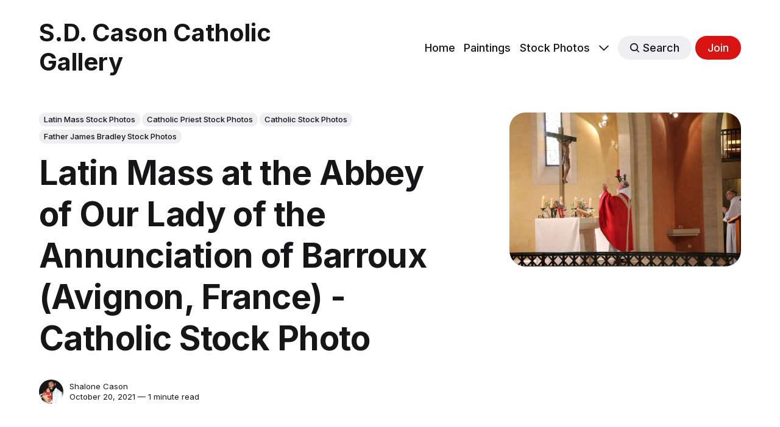

--- FILE ---
content_type: text/html; charset=utf-8
request_url: https://sdcason.com/latin-mass-at-the-abbey-of-our-lady-of-the-annunciation-of-barroux-avignon-france-catholic-stock-photo/
body_size: 10268
content:
<!DOCTYPE html>
<html lang="en" class="auto-dark-mode">
	<head>
		<meta charset="utf-8">
		<meta http-equiv="X-UA-Compatible" content="IE=edge">
		<title>Latin Mass at the Abbey of Our Lady of the Annunciation of Barroux (Avignon, France) - Catholic Stock Photo</title>
		<meta name="HandheldFriendly" content="True">
		<meta name="viewport" content="width=device-width, initial-scale=1">
		

<link rel="preconnect" href="https://fonts.googleapis.com"> 
<link rel="preconnect" href="https://fonts.gstatic.com" crossorigin>
<link rel="preload" as="style" href="https://fonts.googleapis.com/css2?family=Inter:wght@300;400;500;700&display=swap">
<link rel="stylesheet" href="https://fonts.googleapis.com/css2?family=Inter:wght@300;400;500;700&display=swap">













		<link rel="stylesheet" type="text/css" href="/assets/css/screen.css?v=9ee33b0d32">
		<style>
:root {
	--font-family-one: 'Inter', sans-serif;
	--font-weight-one-light: 300;
	--font-weight-one-bold: 700;

	--font-family-two: 'Inter', sans-serif;
	--font-weight-two-bold: 700;

	--font-family-three: 'Inter', sans-serif;
	--font-weight-three-regular: 400;
	--font-weight-three-medium: 500;
	--font-weight-three-bold: 700;

	--letter-spacing: -.01em;
}
</style>

		<link rel="icon" href="https://sdcason.com/content/images/size/w256h256/2023/03/sdcason-gallery-logo-pink-bg-1.png" type="image/png">
    <link rel="canonical" href="https://sdcason.com/latin-mass-at-the-abbey-of-our-lady-of-the-annunciation-of-barroux-avignon-france-catholic-stock-photo/">
    <meta name="referrer" content="origin-when-cross-origin">
    
    <meta property="og:site_name" content="S.D. Cason Catholic Gallery">
    <meta property="og:type" content="article">
    <meta property="og:title" content="Latin Mass at the Abbey of Our Lady of the Annunciation of Barroux (Avignon, France) - Catholic Stock Photo">
    <meta property="og:description" content="Please Subscribe or Donate [https://sdcason.com/donate] to Help Keep This Site
Free!
The Abbey of Notre-Dame-de-l&#x27;Annonnement du Barroux, founded in the 20th
century, is an abbey of Benedictine nuns located in Barroux in the French
department of Vaucluse. The monastery has about thirty nuns.

Source
[https://fr.wikipedia.">
    <meta property="og:url" content="https://sdcason.com/latin-mass-at-the-abbey-of-our-lady-of-the-annunciation-of-barroux-avignon-france-catholic-stock-photo/">
    <meta property="og:image" content="https://sdcason.com/content/images/size/w1200/2021/10/42103705204_b3c4c59609_o-1.jpeg">
    <meta property="article:published_time" content="2021-10-20T21:18:34.000Z">
    <meta property="article:modified_time" content="2021-10-20T21:18:34.000Z">
    <meta property="article:tag" content="Latin Mass Stock Photos">
    <meta property="article:tag" content="Catholic Priest Stock Photos">
    <meta property="article:tag" content="Catholic Stock Photos">
    <meta property="article:tag" content="Father James Bradley Stock Photos">
    
    <meta name="twitter:card" content="summary_large_image">
    <meta name="twitter:title" content="Latin Mass at the Abbey of Our Lady of the Annunciation of Barroux (Avignon, France) - Catholic Stock Photo">
    <meta name="twitter:description" content="Please Subscribe or Donate [https://sdcason.com/donate] to Help Keep This Site
Free!
The Abbey of Notre-Dame-de-l&#x27;Annonnement du Barroux, founded in the 20th
century, is an abbey of Benedictine nuns located in Barroux in the French
department of Vaucluse. The monastery has about thirty nuns.

Source
[https://fr.wikipedia.">
    <meta name="twitter:url" content="https://sdcason.com/latin-mass-at-the-abbey-of-our-lady-of-the-annunciation-of-barroux-avignon-france-catholic-stock-photo/">
    <meta name="twitter:image" content="https://sdcason.com/content/images/size/w1200/2021/10/42103705204_b3c4c59609_o-1.jpeg">
    <meta name="twitter:label1" content="Written by">
    <meta name="twitter:data1" content="Shalone Cason">
    <meta name="twitter:label2" content="Filed under">
    <meta name="twitter:data2" content="Latin Mass Stock Photos, Catholic Priest Stock Photos, Catholic Stock Photos, Father James Bradley Stock Photos">
    <meta property="og:image:width" content="1200">
    <meta property="og:image:height" content="800">
    
    <script type="application/ld+json">
{
    "@context": "https://schema.org",
    "@type": "Article",
    "publisher": {
        "@type": "Organization",
        "name": "S.D. Cason Catholic Gallery",
        "url": "https://sdcason.com/",
        "logo": {
            "@type": "ImageObject",
            "url": "https://sdcason.com/content/images/size/w256h256/2023/03/sdcason-gallery-logo-pink-bg-1.png",
            "width": 60,
            "height": 60
        }
    },
    "author": {
        "@type": "Person",
        "name": "Shalone Cason",
        "image": {
            "@type": "ImageObject",
            "url": "https://sdcason.com/content/images/2024/06/Scan2022-02-06_072430-1.jpeg",
            "width": 1075,
            "height": 1052
        },
        "url": "https://sdcason.com/author/shalone/",
        "sameAs": [
            "https://sdcason.com/top-sellers/"
        ]
    },
    "headline": "Latin Mass at the Abbey of Our Lady of the Annunciation of Barroux (Avignon, France) - Catholic Stock Photo",
    "url": "https://sdcason.com/latin-mass-at-the-abbey-of-our-lady-of-the-annunciation-of-barroux-avignon-france-catholic-stock-photo/",
    "datePublished": "2021-10-20T21:18:34.000Z",
    "dateModified": "2021-10-20T21:18:34.000Z",
    "image": {
        "@type": "ImageObject",
        "url": "https://sdcason.com/content/images/size/w1200/2021/10/42103705204_b3c4c59609_o-1.jpeg",
        "width": 1200,
        "height": 800
    },
    "keywords": "Latin Mass Stock Photos, Catholic Priest Stock Photos, Catholic Stock Photos, Father James Bradley Stock Photos",
    "description": "Please Subscribe or Donate [https://sdcason.com/donate] to Help Keep This Site\nFree!\nThe Abbey of Notre-Dame-de-l&#x27;Annonnement du Barroux, founded in the 20th\ncentury, is an abbey of Benedictine nuns located in Barroux in the French\ndepartment of Vaucluse. The monastery has about thirty nuns.\n\nSource\n[https://fr.wikipedia.org/wiki/Abbaye_Notre-Dame-de-l&#x27;Annonciation_du_Barroux]\n\nFree Downloads Below\n Hi-Res\n[https://sdcason.com/content/images/2021/10/42103705204_b3c4c59609_o.jpeg]\n\n 1200px\n[https",
    "mainEntityOfPage": "https://sdcason.com/latin-mass-at-the-abbey-of-our-lady-of-the-annunciation-of-barroux-avignon-france-catholic-stock-photo/"
}
    </script>

    <meta name="generator" content="Ghost 6.14">
    <link rel="alternate" type="application/rss+xml" title="S.D. Cason Catholic Gallery" href="https://sdcason.com/rss/">
    <script defer src="https://cdn.jsdelivr.net/ghost/portal@~2.56/umd/portal.min.js" data-i18n="true" data-ghost="https://sdcason.com/" data-key="c95b7b0b1d8774ed773da4ed82" data-api="https://sdcason.com/ghost/api/content/" data-locale="en" crossorigin="anonymous"></script><style id="gh-members-styles">.gh-post-upgrade-cta-content,
.gh-post-upgrade-cta {
    display: flex;
    flex-direction: column;
    align-items: center;
    font-family: -apple-system, BlinkMacSystemFont, 'Segoe UI', Roboto, Oxygen, Ubuntu, Cantarell, 'Open Sans', 'Helvetica Neue', sans-serif;
    text-align: center;
    width: 100%;
    color: #ffffff;
    font-size: 16px;
}

.gh-post-upgrade-cta-content {
    border-radius: 8px;
    padding: 40px 4vw;
}

.gh-post-upgrade-cta h2 {
    color: #ffffff;
    font-size: 28px;
    letter-spacing: -0.2px;
    margin: 0;
    padding: 0;
}

.gh-post-upgrade-cta p {
    margin: 20px 0 0;
    padding: 0;
}

.gh-post-upgrade-cta small {
    font-size: 16px;
    letter-spacing: -0.2px;
}

.gh-post-upgrade-cta a {
    color: #ffffff;
    cursor: pointer;
    font-weight: 500;
    box-shadow: none;
    text-decoration: underline;
}

.gh-post-upgrade-cta a:hover {
    color: #ffffff;
    opacity: 0.8;
    box-shadow: none;
    text-decoration: underline;
}

.gh-post-upgrade-cta a.gh-btn {
    display: block;
    background: #ffffff;
    text-decoration: none;
    margin: 28px 0 0;
    padding: 8px 18px;
    border-radius: 4px;
    font-size: 16px;
    font-weight: 600;
}

.gh-post-upgrade-cta a.gh-btn:hover {
    opacity: 0.92;
}</style><script async src="https://js.stripe.com/v3/"></script>
    <script defer src="https://cdn.jsdelivr.net/ghost/sodo-search@~1.8/umd/sodo-search.min.js" data-key="c95b7b0b1d8774ed773da4ed82" data-styles="https://cdn.jsdelivr.net/ghost/sodo-search@~1.8/umd/main.css" data-sodo-search="https://sdcason.com/" data-locale="en" crossorigin="anonymous"></script>
    
    <link href="https://sdcason.com/webmentions/receive/" rel="webmention">
    <script defer src="/public/cards.min.js?v=9ee33b0d32"></script>
    <link rel="stylesheet" type="text/css" href="/public/cards.min.css?v=9ee33b0d32">
    <script defer src="/public/member-attribution.min.js?v=9ee33b0d32"></script>
    <script defer src="/public/ghost-stats.min.js?v=9ee33b0d32" data-stringify-payload="false" data-datasource="analytics_events" data-storage="localStorage" data-host="https://sdcason.com/.ghost/analytics/api/v1/page_hit"  tb_site_uuid="167a062b-c9eb-47be-96ff-ece278fbda9c" tb_post_uuid="83552bd9-9ff1-415f-be86-d630cd011845" tb_post_type="post" tb_member_uuid="undefined" tb_member_status="undefined"></script><style>:root {--ghost-accent-color: #d91212;}</style>
    <!-- Global site tag (gtag.js) - Google Analytics -->
<script async src="https://www.googletagmanager.com/gtag/js?id=UA-79854075-5"></script>
<script>
  window.dataLayer = window.dataLayer || [];
  function gtag(){dataLayer.push(arguments);}
  gtag('js', new Date());

  gtag('config', 'UA-79854075-5');
</script>

<link rel="stylesheet" href="https://cdnjs.cloudflare.com/ajax/libs/tocbot/4.10.0/tocbot.css" />


<style>
    .navigation-section{
        display: ;
    }
</style>
<style>
.kg-audio-card {
  min-height: 26px
    }
    .kg-audio-thumbnail {
    display: none;
    }
   .kg-audio-title {
       display: none;
    }
</style>
<style>
  .button-holder {
    display: grid;
  grid-template-columns: repeat(auto-fill, minmax(150px, 1fr));
  grid-gap: 5px;
  }
  .button-holder .kg-button-card {width: auto; padding-right: 16px; box-sizing: border-box;}
</style>
	</head>
	<body class="post-template tag-latin-mass-stock-photos tag-catholic-priest-stock-photos tag-catholic-stock-photos tag-father-james-bradley-stock-photos global-accent-color-buttons">
		<div class="global-wrap">
			<div class="global-content">
				<header class="header-section">
	<div class="header-wrap global-padding">
		<div class="header-logo"><a href="https://sdcason.com" class="is-title">S.D. Cason Catholic Gallery</a>
</div>
		<div class="header-nav is-button-accent-color">
			<span class="header-search search-open is-mobile"><svg role="img" viewBox="0 0 24 24" xmlns="http://www.w3.org/2000/svg"><path d="m16.822 18.813 4.798 4.799c.262.248.61.388.972.388.772-.001 1.407-.637 1.407-1.409 0-.361-.139-.709-.387-.971l-4.799-4.797c3.132-4.108 2.822-10.005-.928-13.756l-.007-.007-.278-.278a.6985.6985 0 0 0-.13-.107C13.36-1.017 7.021-.888 3.066 3.067c-4.088 4.089-4.088 10.729 0 14.816 3.752 3.752 9.65 4.063 13.756.93Zm-.965-13.719c2.95 2.953 2.95 7.81 0 10.763-2.953 2.949-7.809 2.949-10.762 0-2.951-2.953-2.951-7.81 0-10.763 2.953-2.95 7.809-2.95 10.762 0Z"/></svg></span>
			<input id="toggle" class="header-checkbox" type="checkbox">
			<label class="header-toggle" for="toggle">
				<span>
					<span class="bar"></span>
					<span class="bar"></span>
					<span class="bar"></span>
				</span>
			</label>
		<nav>
<ul>
	<li><a href="https://sdcason.com/">Home</a></li>
	<li><a href="https://sdcason.com/tag/public-domain-paintings/">Paintings</a></li>
	<li><a href="https://sdcason.com/tag/catholic-stock-photos/">Stock Photos</a></li>
	<li class="is-dropdown">
		<span><svg role="img" viewBox="0 0 24 24" xmlns="http://www.w3.org/2000/svg"><path d="m11.974 18.908.019.002.025.001c.085 0 .166-.034.226-.094L23.906 7.155A.32.32 0 0 0 24 6.928c0-.085-.034-.166-.094-.227l-1.519-1.518a.3217.3217 0 0 0-.454 0l-9.94 9.94-9.927-9.926a.3218.3218 0 0 0-.227-.094c-.085 0-.167.034-.227.094L.094 6.716a.3217.3217 0 0 0 0 .454l11.647 11.647c.06.06.142.094.227.094l.006-.003Z"/></svg></span>
		<ul>
			<li><a href="https://sdcason.com/tag/coloring-pages/">Coloring Pages</a></li>
			<li><a href="https://sdcason.com/categories/">Categories</a></li>
			<li><a href="https://sdcason.com/donate/">Donate</a></li>
			<li><a href="https://sdcason.com/about/">About</a></li>
			<li><a href="https://tawk.to/sdcason">Contact</a></li>
			<li><a href="https://courses.sdcason.com/">Catholic Courses</a></li>
			<li><a href="https://kids.sdcason.com/">Kids App</a></li>
			<li><a href="https://sdcason.com/faq/">FAQs</a></li>
			<li><a href="https://sdcason.com/copyright/">Copyright</a></li>
		</ul>
	</li>
	<li class="header-search search-open is-desktop global-button"><span><svg role="img" viewBox="0 0 24 24" xmlns="http://www.w3.org/2000/svg"><path d="m16.822 18.813 4.798 4.799c.262.248.61.388.972.388.772-.001 1.407-.637 1.407-1.409 0-.361-.139-.709-.387-.971l-4.799-4.797c3.132-4.108 2.822-10.005-.928-13.756l-.007-.007-.278-.278a.6985.6985 0 0 0-.13-.107C13.36-1.017 7.021-.888 3.066 3.067c-4.088 4.089-4.088 10.729 0 14.816 3.752 3.752 9.65 4.063 13.756.93Zm-.965-13.719c2.95 2.953 2.95 7.81 0 10.763-2.953 2.949-7.809 2.949-10.762 0-2.951-2.953-2.951-7.81 0-10.763 2.953-2.95 7.809-2.95 10.762 0Z"/></svg>Search</span></li>
	<li class="signup"><a href="https://sdcason.com/signup/" class="global-button">Join</a></li>
</ul>
</nav>
	</div>
</div>
</header>				<main class="global-main">
					<progress class="post-progress"></progress>
<article class="post-section">
	<div class="post-header">
	<div class="post-header-wrap global-padding">
		<div class="post-header-container">
			<div class="post-header-content">
				<div>
					<div class="post-tags global-tags"><a href="/tag/latin-mass-stock-photos/">Latin Mass Stock Photos</a><a href="/tag/catholic-priest-stock-photos/">Catholic Priest Stock Photos</a><a href="/tag/catholic-stock-photos/">Catholic Stock Photos</a><a href="/tag/father-james-bradley-stock-photos/">Father James Bradley Stock Photos</a></div>
					<h1 class="post-title global-title">Latin Mass at the Abbey of Our Lady of the Annunciation of Barroux (Avignon, France) - Catholic Stock Photo</h1>
				</div>
				<div class="post-meta">
					<div class="post-authors global-authors">
						<div>
							<div class="post-item-author global-item-author is-image global-image">
								<a href="/author/shalone/" class="global-link" title="Shalone Cason"></a>
								<img src="/content/images/size/w300/2024/06/Scan2022-02-06_072430-1.jpeg" loading="lazy" alt="Shalone Cason">							</div>
						</div>
					</div>
					<div class="post-meta-content">
						<a href="/author/shalone/">Shalone Cason</a>
						<time datetime="2021-10-20">October 20, 2021 — 1 minute read</time>
					</div>
				</div>
			</div>
			<div class="post-header-image">
				<figure>
					<div class="global-image global-image-orientation global-radius is-natural">
						<img srcset="/content/images/size/w300/2021/10/42103705204_b3c4c59609_o-1.jpeg 300w, 
			 /content/images/size/w600/2021/10/42103705204_b3c4c59609_o-1.jpeg 600w,
			 /content/images/size/w1200/2021/10/42103705204_b3c4c59609_o-1.jpeg 1200w"
	 sizes="(max-width:480px) 300px, (max-width:768px) 600px, 1200px"
	 src="/content/images/size/w1200/2021/10/42103705204_b3c4c59609_o-1.jpeg"
	 alt="Latin Mass at the Abbey of Our Lady of the Annunciation of Barroux (Avignon, France) - Catholic Stock Photo">
					</div>
				</figure>
			</div>
		</div>
	</div>
</div>	<div class="post-content global-padding">
		<!--kg-card-begin: html--><center><small>Please <a href="#/portal/signup"> Subscribe </a> or <a href="https://sdcason.com/donate"> Donate</a> to Help Keep This Site Free!</small></center><br><!--kg-card-end: html--><p>The Abbey of Notre-Dame-de-l'Annonnement du Barroux, founded in the 20th century, is an abbey of Benedictine nuns located in Barroux in the French department of Vaucluse. The monastery has about thirty nuns.</p><p><a href="https://fr.wikipedia.org/wiki/Abbaye_Notre-Dame-de-l'Annonciation_du_Barroux?ref=sdcason.com">Source</a></p><!--kg-card-begin: html--><center><h2>Free Downloads Below</h5></center><!--kg-card-end: html--><!--kg-card-begin: html--><center><h5><a href="https://sdcason.com/content/images/2021/10/42103705204_b3c4c59609_o.jpeg" download> Hi-Res </a></h5></center><br><center><h5><a href="https://sdcason.com/content/images/size/w1200/2021/10/42103705204_b3c4c59609_o.jpeg" download> 1200px </a></h5></center><br><center><h5><a href="https://sdcason.com/content/images/size/w800/2021/10/42103705204_b3c4c59609_o.jpeg" download> 800px </a></h5></center><!--kg-card-end: html--><p></p><!--kg-card-begin: html--><center>Please Give Proper Attribution: <br><small><a title="IMG_2234" href="https://flickr.com/photos/jamesbradley/42103705204?ref=sdcason.com">IMG_2234</a> flickr photo by <a href="https://flickr.com/people/jamesbradley?ref=sdcason.com">Fr James Bradley</a> shared under a <a href="https://creativecommons.org/licenses/by/2.0/?ref=sdcason.com">Creative Commons (BY) license</a></small></center><br><center><small>Plain Text: <br> "IMG_2234" flickr photo by Fr James Bradley https://flickr.com/photos/jamesbradley/42103705204 shared under a Creative Commons (BY) license</small></center><!--kg-card-end: html--><figure class="kg-card kg-image-card"><img src="https://sdcason.com/content/images/2021/10/42103705204_b3c4c59609_o.jpeg" class="kg-image" alt loading="lazy" width="2000" height="1333" srcset="https://sdcason.com/content/images/size/w600/2021/10/42103705204_b3c4c59609_o.jpeg 600w, https://sdcason.com/content/images/size/w1000/2021/10/42103705204_b3c4c59609_o.jpeg 1000w, https://sdcason.com/content/images/size/w1600/2021/10/42103705204_b3c4c59609_o.jpeg 1600w, https://sdcason.com/content/images/size/w2400/2021/10/42103705204_b3c4c59609_o.jpeg 2400w" sizes="(min-width: 720px) 720px"></figure><!--kg-card-begin: html--><center><h2>Please <a href="#/portal/signup"> Subscribe </a> or <a href="https://sdcason.com/donate"> Donate</a> to Help Keep This Site Free!</h2></center><!--kg-card-end: html--><p></p>
		<div class="post-share-section">
	<small>Share this post</small>
	<div class="post-share-wrap">
		<a href="https://twitter.com/intent/tweet?text=Latin%20Mass%20at%20the%20Abbey%20of%20Our%20Lady%20of%20the%20Annunciation%20of%20Barroux%20(Avignon%2C%20France)%20-%20Catholic%20Stock%20Photo&amp;url=https://sdcason.com/latin-mass-at-the-abbey-of-our-lady-of-the-annunciation-of-barroux-avignon-france-catholic-stock-photo/" target="_blank" rel="noopener" aria-label="Share on Twitter"><svg role="img" viewBox="0 0 24 24" xmlns="http://www.w3.org/2000/svg"><path d="M23.954 4.569c-.885.389-1.83.654-2.825.775 1.014-.611 1.794-1.574 2.163-2.723-.951.555-2.005.959-3.127 1.184-.896-.959-2.173-1.559-3.591-1.559-2.717 0-4.92 2.203-4.92 4.917 0 .39.045.765.127 1.124C7.691 8.094 4.066 6.13 1.64 3.161c-.427.722-.666 1.561-.666 2.475 0 1.71.87 3.213 2.188 4.096-.807-.026-1.566-.248-2.228-.616v.061c0 2.385 1.693 4.374 3.946 4.827-.413.111-.849.171-1.296.171-.314 0-.615-.03-.916-.086.631 1.953 2.445 3.377 4.604 3.417-1.68 1.319-3.809 2.105-6.102 2.105-.39 0-.779-.023-1.17-.067 2.189 1.394 4.768 2.209 7.557 2.209 9.054 0 13.999-7.496 13.999-13.986 0-.209 0-.42-.015-.63.961-.689 1.8-1.56 2.46-2.548l-.047-.02z"/></svg></a>
		<a href="https://www.facebook.com/sharer/sharer.php?u=https://sdcason.com/latin-mass-at-the-abbey-of-our-lady-of-the-annunciation-of-barroux-avignon-france-catholic-stock-photo/" target="_blank" rel="noopener" aria-label="Share on Facebook"><svg role="img" viewBox="0 0 24 24" xmlns="http://www.w3.org/2000/svg"><path d="M23.9981 11.9991C23.9981 5.37216 18.626 0 11.9991 0C5.37216 0 0 5.37216 0 11.9991C0 17.9882 4.38789 22.9522 10.1242 23.8524V15.4676H7.07758V11.9991H10.1242V9.35553C10.1242 6.34826 11.9156 4.68714 14.6564 4.68714C15.9692 4.68714 17.3424 4.92149 17.3424 4.92149V7.87439H15.8294C14.3388 7.87439 13.8739 8.79933 13.8739 9.74824V11.9991H17.2018L16.6698 15.4676H13.8739V23.8524C19.6103 22.9522 23.9981 17.9882 23.9981 11.9991Z"/></svg></a>
		<a href="https://www.linkedin.com/shareArticle?mini=true&amp;title=Latin%20Mass%20at%20the%20Abbey%20of%20Our%20Lady%20of%20the%20Annunciation%20of%20Barroux%20(Avignon%2C%20France)%20-%20Catholic%20Stock%20Photo&amp;url=https://sdcason.com/latin-mass-at-the-abbey-of-our-lady-of-the-annunciation-of-barroux-avignon-france-catholic-stock-photo/" target="_blank" rel="noopener" aria-label="Share on Linkedin"><svg role="img" viewBox="0 0 24 24" xmlns="http://www.w3.org/2000/svg"><path d="M20.447 20.452h-3.554v-5.569c0-1.328-.027-3.037-1.852-3.037-1.853 0-2.136 1.445-2.136 2.939v5.667H9.351V9h3.414v1.561h.046c.477-.9 1.637-1.85 3.37-1.85 3.601 0 4.267 2.37 4.267 5.455v6.286zM5.337 7.433c-1.144 0-2.063-.926-2.063-2.065 0-1.138.92-2.063 2.063-2.063 1.14 0 2.064.925 2.064 2.063 0 1.139-.925 2.065-2.064 2.065zm1.782 13.019H3.555V9h3.564v11.452zM22.225 0H1.771C.792 0 0 .774 0 1.729v20.542C0 23.227.792 24 1.771 24h20.451C23.2 24 24 23.227 24 22.271V1.729C24 .774 23.2 0 22.222 0h.003z"/></svg></a>
		<a href="javascript:" class="post-share-link" id="copy" data-clipboard-target="#copy-link" aria-label="Copy link"><svg role="img" viewBox="0 0 33 24" xmlns="http://www.w3.org/2000/svg"><path d="M27.3999996,13.4004128 L21.7999996,13.4004128 L21.7999996,19 L18.9999996,19 L18.9999996,13.4004128 L13.3999996,13.4004128 L13.3999996,10.6006192 L18.9999996,10.6006192 L18.9999996,5 L21.7999996,5 L21.7999996,10.6006192 L27.3999996,10.6006192 L27.3999996,13.4004128 Z M12,20.87 C7.101,20.87 3.13,16.898 3.13,12 C3.13,7.102 7.101,3.13 12,3.13 C12.091,3.13 12.181,3.139 12.272,3.142 C9.866,5.336 8.347,8.487 8.347,12 C8.347,15.512 9.866,18.662 12.271,20.857 C12.18,20.859 12.091,20.87 12,20.87 Z M20.347,0 C18.882,0 17.484,0.276 16.186,0.756 C14.882,0.271 13.473,0 12,0 C5.372,0 0,5.373 0,12 C0,18.628 5.372,24 12,24 C13.471,24 14.878,23.726 16.181,23.242 C17.481,23.724 18.88,24 20.347,24 C26.975,24 32.347,18.628 32.347,12 C32.347,5.373 26.975,0 20.347,0 Z"/></svg></a>
		<small class="share-link-info global-alert">The link has been copied!</small>
	</div>
	<input type="text" value="https://sdcason.com/latin-mass-at-the-abbey-of-our-lady-of-the-annunciation-of-barroux-avignon-france-catholic-stock-photo/" id="copy-link" aria-label="Copy link input">
</div>	</div>
</article>
<aside class="navigation-section global-padding">
	<div class="navigation-wrap">
		<a href="/virgin-and-child-with-saint-rose-of-viterbo-1670-by-bartolome-esteban-murillo-public-domain-catholic-painting/" class="navigation-next">
			<div class="navigation-image global-image global-radius">
				<img src="/content/images/size/w300/2021/10/Screen-Shot-2021-10-21-at-1.43.53-PM.png" loading="lazy" alt="">			</div>
			<div class="navigation-content">
				<small>Newer post</small>
				<br>
				<h3>Virgin and Child with Saint Rose of Viterbo (1670) by Bartolomé Esteban Murillo - Public Domain Catholic Painting</h3>
			</div>
		</a>
		<a href="/st-simon-16th-century-lucas-huygensz-van-leyden-catholic-coloring-page/" class="navigation-prev">
			<div class="navigation-content ">
				<small>Older post</small>
				<br>
				<h3>St. Simon (16th Century) Lucas Huygensz van Leyden - Catholic Coloring Page</h3>
			</div>
			<div class="navigation-image global-image global-radius">
				<img src="/content/images/size/w300/2021/10/Screen-Shot-2021-10-20-at-5.09.43-PM.png" loading="lazy" alt="">			</div>
		</a>
	</div>
</aside><div class="comments-section global-padding">
</div>
		<div class="special-section global-padding">
	<div class="special-subtitle global-subtitle">
		<small class="global-subtitle-title">You might <span>also like</span></small>
	</div>
	<div class="special-wrap">
		<article class="item is-special is-image">
	<div class="item-image global-image global-image-orientation global-radius">
		
		<a href="/virgin-and-child-coptic-statue-byzantine-7th-8th-century-public-domain-orthodox-stock-photo/" alt="link: Virgin and Child Coptic Statue (Byzantine 7th-8th century) - Public Domain Orthodox Stock Photo">
			<img srcset="/content/images/size/w300/2025/02/PL1_71.297_Fnt_TR_C82.jpg 300w, 
			 /content/images/size/w600/2025/02/PL1_71.297_Fnt_TR_C82.jpg 600w"
	 sizes="(max-width:480px) 300px, 600px"
	 src="/content/images/size/w600/2025/02/PL1_71.297_Fnt_TR_C82.jpg"
	 loading="lazy"
	 alt="">
		</a>
		<div class="item-authors global-authors">
			<div>
				<div class="item-author global-item-author is-image global-image">
					<a href="/author/shalone/" class="global-link" title="Shalone Cason"></a>
					<img src="/content/images/size/w300/2024/06/Scan2022-02-06_072430-1.jpeg" loading="lazy" alt="Shalone Cason">				</div>
			</div>
		</div>
	</div>
	<div class="item-content">
		<h2 class="item-title"><a href="/virgin-and-child-coptic-statue-byzantine-7th-8th-century-public-domain-orthodox-stock-photo/">Virgin and Child Coptic Statue (Byzantine 7th-8th century) - Public Domain Orthodox Stock Photo</a></h2>
	</div>
</article>		<article class="item is-special is-image">
	<div class="item-image global-image global-image-orientation global-radius">
		
		<a href="/exposition-of-the-blessed-sacrament-during-benediction-2025-by-shalone-cason-public-domain-catholic-stock-photo/" alt="link: Exposition of the Blessed Sacrament during Benediction (2025) by Shalone Cason - Public Domain Catholic Stock Photo">
			<img srcset="/content/images/size/w300/2025/02/20250215_132511_Original.jpeg 300w, 
			 /content/images/size/w600/2025/02/20250215_132511_Original.jpeg 600w"
	 sizes="(max-width:480px) 300px, 600px"
	 src="/content/images/size/w600/2025/02/20250215_132511_Original.jpeg"
	 loading="lazy"
	 alt="">
		</a>
		<div class="item-authors global-authors">
			<div>
				<div class="item-author global-item-author is-image global-image">
					<a href="/author/shalone/" class="global-link" title="Shalone Cason"></a>
					<img src="/content/images/size/w300/2024/06/Scan2022-02-06_072430-1.jpeg" loading="lazy" alt="Shalone Cason">				</div>
			</div>
		</div>
	</div>
	<div class="item-content">
		<h2 class="item-title"><a href="/exposition-of-the-blessed-sacrament-during-benediction-2025-by-shalone-cason-public-domain-catholic-stock-photo/">Exposition of the Blessed Sacrament during Benediction (2025) by Shalone Cason - Public Domain Catholic Stock Photo</a></h2>
	</div>
</article>		<article class="item is-special is-image">
	<div class="item-image global-image global-image-orientation global-radius">
		
		<a href="/corpus-christi-procession-chesapeake-virginia-usa-2024-catholic-stock-photo/" alt="link: Corpus Christi Procession, Chesapeake, Virginia, USA (2024) - Catholic Stock Photo">
			<img srcset="/content/images/size/w300/2024/06/DSCF2216-1.jpg 300w, 
			 /content/images/size/w600/2024/06/DSCF2216-1.jpg 600w"
	 sizes="(max-width:480px) 300px, 600px"
	 src="/content/images/size/w600/2024/06/DSCF2216-1.jpg"
	 loading="lazy"
	 alt="">
		</a>
		<div class="item-authors global-authors">
			<div>
				<div class="item-author global-item-author is-image global-image">
					<a href="/author/shalone/" class="global-link" title="Shalone Cason"></a>
					<img src="/content/images/size/w300/2024/06/Scan2022-02-06_072430-1.jpeg" loading="lazy" alt="Shalone Cason">				</div>
			</div>
		</div>
	</div>
	<div class="item-content">
		<h2 class="item-title"><a href="/corpus-christi-procession-chesapeake-virginia-usa-2024-catholic-stock-photo/">Corpus Christi Procession, Chesapeake, Virginia, USA (2024) - Catholic Stock Photo</a></h2>
	</div>
</article>		<article class="item is-special is-image">
	<div class="item-image global-image global-image-orientation global-radius">
		
		<a href="/laetare-sunday-saint-benedicts-parish-chesapeake-virginia-2024-catholic-stock-photo-by-shalone-cason/" alt="link: Laetare Sunday (Saint Benedict&#x27;s Parish, Chesapeake, Virginia, 2024) - Catholic Stock Photo by Shalone Cason">
			<img srcset="/content/images/size/w300/2024/03/DSCF0765-1.jpg 300w, 
			 /content/images/size/w600/2024/03/DSCF0765-1.jpg 600w"
	 sizes="(max-width:480px) 300px, 600px"
	 src="/content/images/size/w600/2024/03/DSCF0765-1.jpg"
	 loading="lazy"
	 alt="">
		</a>
		<div class="item-authors global-authors">
			<div>
				<div class="item-author global-item-author is-image global-image">
					<a href="/author/shalone/" class="global-link" title="Shalone Cason"></a>
					<img src="/content/images/size/w300/2024/06/Scan2022-02-06_072430-1.jpeg" loading="lazy" alt="Shalone Cason">				</div>
			</div>
		</div>
	</div>
	<div class="item-content">
		<h2 class="item-title"><a href="/laetare-sunday-saint-benedicts-parish-chesapeake-virginia-2024-catholic-stock-photo-by-shalone-cason/">Laetare Sunday (Saint Benedict&#x27;s Parish, Chesapeake, Virginia, 2024) - Catholic Stock Photo by Shalone Cason</a></h2>
	</div>
</article>		<article class="item is-special is-image">
	<div class="item-image global-image global-image-orientation global-radius">
		
		<a href="/corpus-christi-procession-at-saint-benedicts-parish-2023-virginia-usa-catholic-stock-photo/" alt="link: Corpus Christi Benediction at Saint Benedict&#x27;s Parish (2023, Virginia, USA) - Catholic Stock Photo">
			<img srcset="/content/images/size/w300/2023/06/Corpus-Christi-June-11-2023-88-1.jpg 300w, 
			 /content/images/size/w600/2023/06/Corpus-Christi-June-11-2023-88-1.jpg 600w"
	 sizes="(max-width:480px) 300px, 600px"
	 src="/content/images/size/w600/2023/06/Corpus-Christi-June-11-2023-88-1.jpg"
	 loading="lazy"
	 alt="">
		</a>
		<div class="item-authors global-authors">
			<div>
				<div class="item-author global-item-author is-image global-image">
					<a href="/author/shalone/" class="global-link" title="Shalone Cason"></a>
					<img src="/content/images/size/w300/2024/06/Scan2022-02-06_072430-1.jpeg" loading="lazy" alt="Shalone Cason">				</div>
			</div>
		</div>
	</div>
	<div class="item-content">
		<h2 class="item-title"><a href="/corpus-christi-procession-at-saint-benedicts-parish-2023-virginia-usa-catholic-stock-photo/">Corpus Christi Benediction at Saint Benedict&#x27;s Parish (2023, Virginia, USA) - Catholic Stock Photo</a></h2>
	</div>
</article>		<article class="item is-special is-image">
	<div class="item-image global-image global-image-orientation global-radius">
		
		<a href="/corpus-christi-procession-2023-virginia-usa-catholic-stock-photo/" alt="link: Corpus Christi Procession at Saint Benedict&#x27;s Parish (2023, Virginia, USA) - Catholic Stock Photo">
			<img srcset="/content/images/size/w300/2023/06/Corpus-Christi-June-11-2023-57-1.jpg 300w, 
			 /content/images/size/w600/2023/06/Corpus-Christi-June-11-2023-57-1.jpg 600w"
	 sizes="(max-width:480px) 300px, 600px"
	 src="/content/images/size/w600/2023/06/Corpus-Christi-June-11-2023-57-1.jpg"
	 loading="lazy"
	 alt="">
		</a>
		<div class="item-authors global-authors">
			<div>
				<div class="item-author global-item-author is-image global-image">
					<a href="/author/shalone/" class="global-link" title="Shalone Cason"></a>
					<img src="/content/images/size/w300/2024/06/Scan2022-02-06_072430-1.jpeg" loading="lazy" alt="Shalone Cason">				</div>
			</div>
		</div>
	</div>
	<div class="item-content">
		<h2 class="item-title"><a href="/corpus-christi-procession-2023-virginia-usa-catholic-stock-photo/">Corpus Christi Procession at Saint Benedict&#x27;s Parish (2023, Virginia, USA) - Catholic Stock Photo</a></h2>
	</div>
</article>	</div>
</div>
				</main>
				<footer class="footer-section global-footer">
	<div class="footer-wrap global-padding">
		<div class="footer-subscribe">
<h3 class="global-title">Subscribe to <span>new posts</span></h3>
	<div class="subscribe-section">
		<div class="subscribe-wrap">
			<form data-members-form="subscribe" class="subscribe-form" data-members-autoredirect="false">
				<input data-members-email type="email" placeholder="Your email address" aria-label="Your email address" required>
				<button class="global-button" type="submit">Subscribe</button>
			</form>
			<div class="subscribe-alert">
				<small class="alert-loading global-alert">Processing your application</small>
				<small class="alert-success global-alert">Please check your inbox and click the link to confirm your subscription.</small>
				<small class="alert-error global-alert">There was an error sending the email</small>
			</div>
		</div>
	</div>
</div>
		<div class="footer-container">
			<div class="footer-content">
				<div class="footer-logo">
					<a href="https://sdcason.com" class="is-title">S.D. Cason Catholic Gallery</a>
				</div>
				<p class="footer-description">A place where Catholic public domain paintings, stock photos, and coloring pages are stored, categorized, and made searchable.</p>
			</div>
			<div class="footer-nav">
				<div class="footer-nav-column is-social">
					<small>Social</small>
					<ul>
						

					</ul>
				</div>
				




<div class="footer-nav-column">
	<small>Links</small>
	<ul>
		<li><a href="https://sdcason.com/donate/">DONATE</a></li>
		<li><a href="https://sdcason.com/top-sellers/">Our Books</a></li>
		<li><a href="https://sdcason.com/tag/public-domain-paintings/">Catholic Images</a></li>
		<li><a href="https://kids.sdcason.com/">Kids Content</a></li>
		<li><a href="https://courses.sdcason.com/">Catholic Courses</a></li>
	</ul>
</div>



			</div>
			<div class="footer-copyright">
				&copy; <a href="https://sdcason.com">S.D. Cason Catholic Gallery</a> 2026.
				Published with <a href="https://ghost.org" target="_blank" rel="noopener noreferrer">Ghost</a> and <a href="https://fueko.net" target="_blank" rel="noopener">Basho</a>.
			</div>
		</div>
	</div>
</footer>			</div>
		</div>
		<div id="notifications" class="global-notification">
	<div class="subscribe">You’ve successfully subscribed to S.D. Cason Catholic Gallery</div>
	<div class="signin">Welcome back! You’ve successfully signed in.</div>
	<div class="signup">Great! You’ve successfully signed up.</div>
	<div class="update-email">Success! Your email is updated.</div>
	<div class="expired">Your link has expired</div>
	<div class="checkout-success">Success! Check your email for magic link to sign-in.</div>
</div>
		<div class="search-section">
	<div class="search-wrap">
		<div class="search-content">
			<form class="search-form" onsubmit="return false">
				<input class="search-input" type="text" placeholder="Search">
				<div class="search-meta">
					<span class="search-info">Please enter at least 3 characters</span>
					<span class="search-counter is-hide">
						<span class="search-counter-results">0</span>
						Results for your search
					</span>
				</div>
				<span class="search-close"><svg role="img" viewBox="0 0 24 24" xmlns="http://www.w3.org/2000/svg"><path d="M11.997 10.846L1.369.219 1.363.214A.814.814 0 00.818.005.821.821 0 000 .822c0 .201.074.395.208.545l.006.006L10.842 12 .214 22.626l-.006.006a.822.822 0 00-.208.546c0 .447.37.817.818.817a.814.814 0 00.551-.215l10.628-10.627 10.628 10.628.005.005a.816.816 0 001.368-.603.816.816 0 00-.213-.552l-.006-.005L13.151 12l10.63-10.627c.003 0 .004-.003.006-.005A.82.82 0 0024 .817a.817.817 0 00-1.37-.602l-.004.004-10.63 10.627z"/></svg></span>
			</form>
			<div class="search-results global-image"></div>
		</div>
	</div>
	<div class="search-overlay"></div>
</div>
		<script src="/assets/js/global.js?v=9ee33b0d32"></script>
		<script src="/assets/js/post.js?v=9ee33b0d32"></script>
		<script>
!function(){"use strict";const p=new URLSearchParams(window.location.search),isAction=p.has("action"),isStripe=p.has("stripe"),success=p.get("success"),action=p.get("action"),stripe=p.get("stripe"),n=document.getElementById("notifications"),a="is-subscribe",b="is-signin",c="is-signup",f="is-update-email",d="is-expired",e="is-checkout-success";p&&(isAction&&(action=="subscribe"&&success=="true"&&n.classList.add(a),action=="signup-paid"&&success=="true"&&n.classList.add(a),action=="signin"&&success=="true"&&n.classList.add(b),action=="signup"&&success=="true"&&n.classList.add(c),action=="updateEmail"&&success=="true"&&n.classList.add(f),success=="false"&&n.classList.add(d)),isStripe&&stripe=="success"&&n.classList.add(e),(isAction||isStripe)&&setTimeout(function(){window.history.replaceState(null,null,window.location.pathname),n.classList.remove(a,b,c,d,e,f)},5000))}();
</script>

<script>
const options = {
	api:'https://sdcason.com/ghost/api/content/posts/?key='+"f3d1eab8b4773df316c5f86769"+'&limit=all&fields=url,title,feature_image,published_at,custom_excerpt,visibility,html',
	threshold: 0.1,
	ignoreLocation: true,
	keys: ['title','custom_excerpt','html'],
	images: true,
	limit: 14
}
</script>

		<script src="https://cdn.jsdelivr.net/gh/gmfmi/searchinghost-easy@latest/dist/searchinghost-easy-basic.js"></script>
<script>
    new SearchinGhostEasy({
        contentApiKey: '4119977cafcfb28f04b14ceffb'
    });
</script>

<script src="https://cdnjs.cloudflare.com/ajax/libs/tocbot/4.10.0/tocbot.min.js"></script>
<script>
    tocbot.init({
        tocSelector: '.toc',
        contentSelector: '.post-content',
        hasInnerContainers: true
    });
</script>
	</body>
</html>